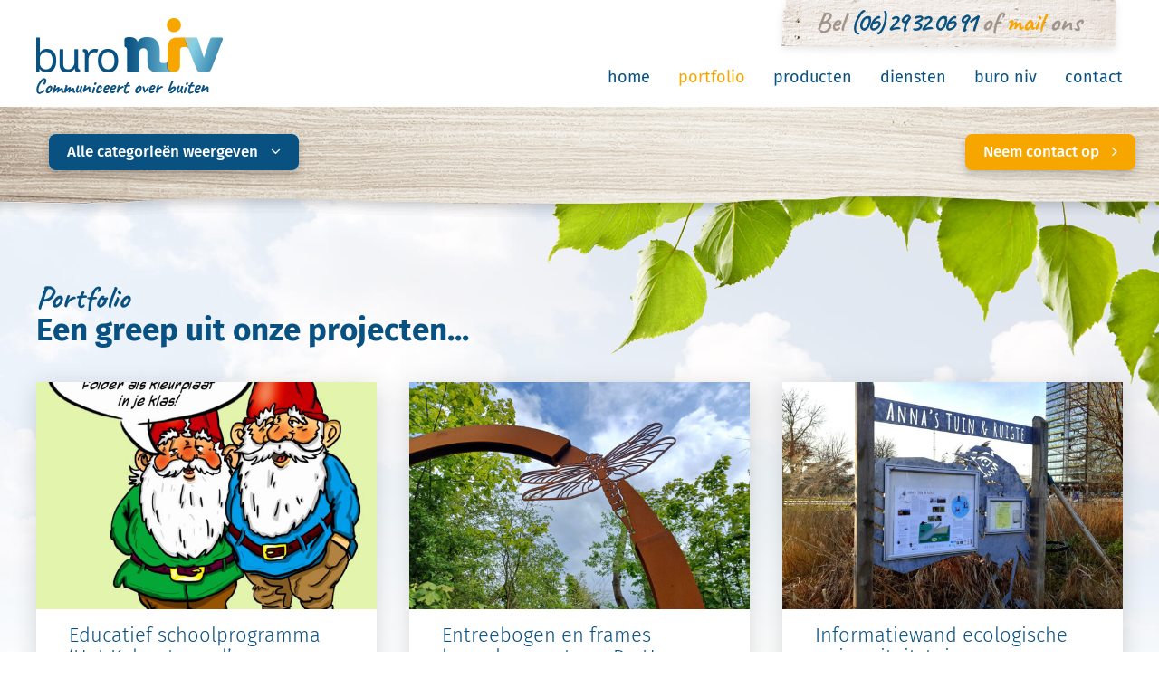

--- FILE ---
content_type: text/html; charset=UTF-8
request_url: https://buroniv.nl/projecten/dossier/beleefpad
body_size: 59645
content:
<!DOCTYPE html>
<html lang="nl-NL">
    <head>
        <!-- Meta tags -->
        <meta charset="UTF-8" />
        <meta http-equiv="X-UA-Compatible" content="IE=edge" />
        <meta name="viewport" content="width=device-width, initial-scale=1" />

        <!-- Favicon -->
        <link rel="shortcut icon" href="https://buroniv.nl/wp-content/themes/buroniv/assets/img/favicon.png" />

        <!-- HTML5 Shim and Respond.js IE8 support of HTML5 elements and media queries -->
        <!-- WARNING: Respond.js doesn't work if you view the page via file:// -->
        <!--[if lt IE 9]>
        <script src="//cdn.jsdelivr.net/html5shiv/3.7.3/html5shiv.min.js"></script>
        <script src="//cdn.jsdelivr.net/respond/1.4.2/respond.min.js"></script>
        <![endif]-->

        <title>Projecten &#8211; Buro NIV</title>
<meta name='robots' content='max-image-preview:large' />
	<style>img:is([sizes="auto" i], [sizes^="auto," i]) { contain-intrinsic-size: 3000px 1500px }</style>
	<link rel='dns-prefetch' href='//maps.google.com' />
<link rel="alternate" type="application/rss+xml" title="Buro NIV &raquo; Projecten feed" href="https://buroniv.nl/projecten?feed=rss2" />
<script type="text/javascript">
/* <![CDATA[ */
window._wpemojiSettings = {"baseUrl":"https:\/\/s.w.org\/images\/core\/emoji\/15.0.3\/72x72\/","ext":".png","svgUrl":"https:\/\/s.w.org\/images\/core\/emoji\/15.0.3\/svg\/","svgExt":".svg","source":{"concatemoji":"https:\/\/buroniv.nl\/wp-includes\/js\/wp-emoji-release.min.js?ver=6.7.4"}};
/*! This file is auto-generated */
!function(i,n){var o,s,e;function c(e){try{var t={supportTests:e,timestamp:(new Date).valueOf()};sessionStorage.setItem(o,JSON.stringify(t))}catch(e){}}function p(e,t,n){e.clearRect(0,0,e.canvas.width,e.canvas.height),e.fillText(t,0,0);var t=new Uint32Array(e.getImageData(0,0,e.canvas.width,e.canvas.height).data),r=(e.clearRect(0,0,e.canvas.width,e.canvas.height),e.fillText(n,0,0),new Uint32Array(e.getImageData(0,0,e.canvas.width,e.canvas.height).data));return t.every(function(e,t){return e===r[t]})}function u(e,t,n){switch(t){case"flag":return n(e,"\ud83c\udff3\ufe0f\u200d\u26a7\ufe0f","\ud83c\udff3\ufe0f\u200b\u26a7\ufe0f")?!1:!n(e,"\ud83c\uddfa\ud83c\uddf3","\ud83c\uddfa\u200b\ud83c\uddf3")&&!n(e,"\ud83c\udff4\udb40\udc67\udb40\udc62\udb40\udc65\udb40\udc6e\udb40\udc67\udb40\udc7f","\ud83c\udff4\u200b\udb40\udc67\u200b\udb40\udc62\u200b\udb40\udc65\u200b\udb40\udc6e\u200b\udb40\udc67\u200b\udb40\udc7f");case"emoji":return!n(e,"\ud83d\udc26\u200d\u2b1b","\ud83d\udc26\u200b\u2b1b")}return!1}function f(e,t,n){var r="undefined"!=typeof WorkerGlobalScope&&self instanceof WorkerGlobalScope?new OffscreenCanvas(300,150):i.createElement("canvas"),a=r.getContext("2d",{willReadFrequently:!0}),o=(a.textBaseline="top",a.font="600 32px Arial",{});return e.forEach(function(e){o[e]=t(a,e,n)}),o}function t(e){var t=i.createElement("script");t.src=e,t.defer=!0,i.head.appendChild(t)}"undefined"!=typeof Promise&&(o="wpEmojiSettingsSupports",s=["flag","emoji"],n.supports={everything:!0,everythingExceptFlag:!0},e=new Promise(function(e){i.addEventListener("DOMContentLoaded",e,{once:!0})}),new Promise(function(t){var n=function(){try{var e=JSON.parse(sessionStorage.getItem(o));if("object"==typeof e&&"number"==typeof e.timestamp&&(new Date).valueOf()<e.timestamp+604800&&"object"==typeof e.supportTests)return e.supportTests}catch(e){}return null}();if(!n){if("undefined"!=typeof Worker&&"undefined"!=typeof OffscreenCanvas&&"undefined"!=typeof URL&&URL.createObjectURL&&"undefined"!=typeof Blob)try{var e="postMessage("+f.toString()+"("+[JSON.stringify(s),u.toString(),p.toString()].join(",")+"));",r=new Blob([e],{type:"text/javascript"}),a=new Worker(URL.createObjectURL(r),{name:"wpTestEmojiSupports"});return void(a.onmessage=function(e){c(n=e.data),a.terminate(),t(n)})}catch(e){}c(n=f(s,u,p))}t(n)}).then(function(e){for(var t in e)n.supports[t]=e[t],n.supports.everything=n.supports.everything&&n.supports[t],"flag"!==t&&(n.supports.everythingExceptFlag=n.supports.everythingExceptFlag&&n.supports[t]);n.supports.everythingExceptFlag=n.supports.everythingExceptFlag&&!n.supports.flag,n.DOMReady=!1,n.readyCallback=function(){n.DOMReady=!0}}).then(function(){return e}).then(function(){var e;n.supports.everything||(n.readyCallback(),(e=n.source||{}).concatemoji?t(e.concatemoji):e.wpemoji&&e.twemoji&&(t(e.twemoji),t(e.wpemoji)))}))}((window,document),window._wpemojiSettings);
/* ]]> */
</script>
<style id='wp-emoji-styles-inline-css' type='text/css'>

	img.wp-smiley, img.emoji {
		display: inline !important;
		border: none !important;
		box-shadow: none !important;
		height: 1em !important;
		width: 1em !important;
		margin: 0 0.07em !important;
		vertical-align: -0.1em !important;
		background: none !important;
		padding: 0 !important;
	}
</style>
<link rel='stylesheet' id='wp-block-library-css' href='https://buroniv.nl/wp-includes/css/dist/block-library/style.min.css?ver=6.7.4' type='text/css' media='all' />
<style id='classic-theme-styles-inline-css' type='text/css'>
/*! This file is auto-generated */
.wp-block-button__link{color:#fff;background-color:#32373c;border-radius:9999px;box-shadow:none;text-decoration:none;padding:calc(.667em + 2px) calc(1.333em + 2px);font-size:1.125em}.wp-block-file__button{background:#32373c;color:#fff;text-decoration:none}
</style>
<style id='global-styles-inline-css' type='text/css'>
:root{--wp--preset--aspect-ratio--square: 1;--wp--preset--aspect-ratio--4-3: 4/3;--wp--preset--aspect-ratio--3-4: 3/4;--wp--preset--aspect-ratio--3-2: 3/2;--wp--preset--aspect-ratio--2-3: 2/3;--wp--preset--aspect-ratio--16-9: 16/9;--wp--preset--aspect-ratio--9-16: 9/16;--wp--preset--color--black: #000000;--wp--preset--color--cyan-bluish-gray: #abb8c3;--wp--preset--color--white: #ffffff;--wp--preset--color--pale-pink: #f78da7;--wp--preset--color--vivid-red: #cf2e2e;--wp--preset--color--luminous-vivid-orange: #ff6900;--wp--preset--color--luminous-vivid-amber: #fcb900;--wp--preset--color--light-green-cyan: #7bdcb5;--wp--preset--color--vivid-green-cyan: #00d084;--wp--preset--color--pale-cyan-blue: #8ed1fc;--wp--preset--color--vivid-cyan-blue: #0693e3;--wp--preset--color--vivid-purple: #9b51e0;--wp--preset--gradient--vivid-cyan-blue-to-vivid-purple: linear-gradient(135deg,rgba(6,147,227,1) 0%,rgb(155,81,224) 100%);--wp--preset--gradient--light-green-cyan-to-vivid-green-cyan: linear-gradient(135deg,rgb(122,220,180) 0%,rgb(0,208,130) 100%);--wp--preset--gradient--luminous-vivid-amber-to-luminous-vivid-orange: linear-gradient(135deg,rgba(252,185,0,1) 0%,rgba(255,105,0,1) 100%);--wp--preset--gradient--luminous-vivid-orange-to-vivid-red: linear-gradient(135deg,rgba(255,105,0,1) 0%,rgb(207,46,46) 100%);--wp--preset--gradient--very-light-gray-to-cyan-bluish-gray: linear-gradient(135deg,rgb(238,238,238) 0%,rgb(169,184,195) 100%);--wp--preset--gradient--cool-to-warm-spectrum: linear-gradient(135deg,rgb(74,234,220) 0%,rgb(151,120,209) 20%,rgb(207,42,186) 40%,rgb(238,44,130) 60%,rgb(251,105,98) 80%,rgb(254,248,76) 100%);--wp--preset--gradient--blush-light-purple: linear-gradient(135deg,rgb(255,206,236) 0%,rgb(152,150,240) 100%);--wp--preset--gradient--blush-bordeaux: linear-gradient(135deg,rgb(254,205,165) 0%,rgb(254,45,45) 50%,rgb(107,0,62) 100%);--wp--preset--gradient--luminous-dusk: linear-gradient(135deg,rgb(255,203,112) 0%,rgb(199,81,192) 50%,rgb(65,88,208) 100%);--wp--preset--gradient--pale-ocean: linear-gradient(135deg,rgb(255,245,203) 0%,rgb(182,227,212) 50%,rgb(51,167,181) 100%);--wp--preset--gradient--electric-grass: linear-gradient(135deg,rgb(202,248,128) 0%,rgb(113,206,126) 100%);--wp--preset--gradient--midnight: linear-gradient(135deg,rgb(2,3,129) 0%,rgb(40,116,252) 100%);--wp--preset--font-size--small: 13px;--wp--preset--font-size--medium: 20px;--wp--preset--font-size--large: 36px;--wp--preset--font-size--x-large: 42px;--wp--preset--spacing--20: 0.44rem;--wp--preset--spacing--30: 0.67rem;--wp--preset--spacing--40: 1rem;--wp--preset--spacing--50: 1.5rem;--wp--preset--spacing--60: 2.25rem;--wp--preset--spacing--70: 3.38rem;--wp--preset--spacing--80: 5.06rem;--wp--preset--shadow--natural: 6px 6px 9px rgba(0, 0, 0, 0.2);--wp--preset--shadow--deep: 12px 12px 50px rgba(0, 0, 0, 0.4);--wp--preset--shadow--sharp: 6px 6px 0px rgba(0, 0, 0, 0.2);--wp--preset--shadow--outlined: 6px 6px 0px -3px rgba(255, 255, 255, 1), 6px 6px rgba(0, 0, 0, 1);--wp--preset--shadow--crisp: 6px 6px 0px rgba(0, 0, 0, 1);}:where(.is-layout-flex){gap: 0.5em;}:where(.is-layout-grid){gap: 0.5em;}body .is-layout-flex{display: flex;}.is-layout-flex{flex-wrap: wrap;align-items: center;}.is-layout-flex > :is(*, div){margin: 0;}body .is-layout-grid{display: grid;}.is-layout-grid > :is(*, div){margin: 0;}:where(.wp-block-columns.is-layout-flex){gap: 2em;}:where(.wp-block-columns.is-layout-grid){gap: 2em;}:where(.wp-block-post-template.is-layout-flex){gap: 1.25em;}:where(.wp-block-post-template.is-layout-grid){gap: 1.25em;}.has-black-color{color: var(--wp--preset--color--black) !important;}.has-cyan-bluish-gray-color{color: var(--wp--preset--color--cyan-bluish-gray) !important;}.has-white-color{color: var(--wp--preset--color--white) !important;}.has-pale-pink-color{color: var(--wp--preset--color--pale-pink) !important;}.has-vivid-red-color{color: var(--wp--preset--color--vivid-red) !important;}.has-luminous-vivid-orange-color{color: var(--wp--preset--color--luminous-vivid-orange) !important;}.has-luminous-vivid-amber-color{color: var(--wp--preset--color--luminous-vivid-amber) !important;}.has-light-green-cyan-color{color: var(--wp--preset--color--light-green-cyan) !important;}.has-vivid-green-cyan-color{color: var(--wp--preset--color--vivid-green-cyan) !important;}.has-pale-cyan-blue-color{color: var(--wp--preset--color--pale-cyan-blue) !important;}.has-vivid-cyan-blue-color{color: var(--wp--preset--color--vivid-cyan-blue) !important;}.has-vivid-purple-color{color: var(--wp--preset--color--vivid-purple) !important;}.has-black-background-color{background-color: var(--wp--preset--color--black) !important;}.has-cyan-bluish-gray-background-color{background-color: var(--wp--preset--color--cyan-bluish-gray) !important;}.has-white-background-color{background-color: var(--wp--preset--color--white) !important;}.has-pale-pink-background-color{background-color: var(--wp--preset--color--pale-pink) !important;}.has-vivid-red-background-color{background-color: var(--wp--preset--color--vivid-red) !important;}.has-luminous-vivid-orange-background-color{background-color: var(--wp--preset--color--luminous-vivid-orange) !important;}.has-luminous-vivid-amber-background-color{background-color: var(--wp--preset--color--luminous-vivid-amber) !important;}.has-light-green-cyan-background-color{background-color: var(--wp--preset--color--light-green-cyan) !important;}.has-vivid-green-cyan-background-color{background-color: var(--wp--preset--color--vivid-green-cyan) !important;}.has-pale-cyan-blue-background-color{background-color: var(--wp--preset--color--pale-cyan-blue) !important;}.has-vivid-cyan-blue-background-color{background-color: var(--wp--preset--color--vivid-cyan-blue) !important;}.has-vivid-purple-background-color{background-color: var(--wp--preset--color--vivid-purple) !important;}.has-black-border-color{border-color: var(--wp--preset--color--black) !important;}.has-cyan-bluish-gray-border-color{border-color: var(--wp--preset--color--cyan-bluish-gray) !important;}.has-white-border-color{border-color: var(--wp--preset--color--white) !important;}.has-pale-pink-border-color{border-color: var(--wp--preset--color--pale-pink) !important;}.has-vivid-red-border-color{border-color: var(--wp--preset--color--vivid-red) !important;}.has-luminous-vivid-orange-border-color{border-color: var(--wp--preset--color--luminous-vivid-orange) !important;}.has-luminous-vivid-amber-border-color{border-color: var(--wp--preset--color--luminous-vivid-amber) !important;}.has-light-green-cyan-border-color{border-color: var(--wp--preset--color--light-green-cyan) !important;}.has-vivid-green-cyan-border-color{border-color: var(--wp--preset--color--vivid-green-cyan) !important;}.has-pale-cyan-blue-border-color{border-color: var(--wp--preset--color--pale-cyan-blue) !important;}.has-vivid-cyan-blue-border-color{border-color: var(--wp--preset--color--vivid-cyan-blue) !important;}.has-vivid-purple-border-color{border-color: var(--wp--preset--color--vivid-purple) !important;}.has-vivid-cyan-blue-to-vivid-purple-gradient-background{background: var(--wp--preset--gradient--vivid-cyan-blue-to-vivid-purple) !important;}.has-light-green-cyan-to-vivid-green-cyan-gradient-background{background: var(--wp--preset--gradient--light-green-cyan-to-vivid-green-cyan) !important;}.has-luminous-vivid-amber-to-luminous-vivid-orange-gradient-background{background: var(--wp--preset--gradient--luminous-vivid-amber-to-luminous-vivid-orange) !important;}.has-luminous-vivid-orange-to-vivid-red-gradient-background{background: var(--wp--preset--gradient--luminous-vivid-orange-to-vivid-red) !important;}.has-very-light-gray-to-cyan-bluish-gray-gradient-background{background: var(--wp--preset--gradient--very-light-gray-to-cyan-bluish-gray) !important;}.has-cool-to-warm-spectrum-gradient-background{background: var(--wp--preset--gradient--cool-to-warm-spectrum) !important;}.has-blush-light-purple-gradient-background{background: var(--wp--preset--gradient--blush-light-purple) !important;}.has-blush-bordeaux-gradient-background{background: var(--wp--preset--gradient--blush-bordeaux) !important;}.has-luminous-dusk-gradient-background{background: var(--wp--preset--gradient--luminous-dusk) !important;}.has-pale-ocean-gradient-background{background: var(--wp--preset--gradient--pale-ocean) !important;}.has-electric-grass-gradient-background{background: var(--wp--preset--gradient--electric-grass) !important;}.has-midnight-gradient-background{background: var(--wp--preset--gradient--midnight) !important;}.has-small-font-size{font-size: var(--wp--preset--font-size--small) !important;}.has-medium-font-size{font-size: var(--wp--preset--font-size--medium) !important;}.has-large-font-size{font-size: var(--wp--preset--font-size--large) !important;}.has-x-large-font-size{font-size: var(--wp--preset--font-size--x-large) !important;}
:where(.wp-block-post-template.is-layout-flex){gap: 1.25em;}:where(.wp-block-post-template.is-layout-grid){gap: 1.25em;}
:where(.wp-block-columns.is-layout-flex){gap: 2em;}:where(.wp-block-columns.is-layout-grid){gap: 2em;}
:root :where(.wp-block-pullquote){font-size: 1.5em;line-height: 1.6;}
</style>
<link rel='stylesheet' id='contact-form-7-css' href='https://buroniv.nl/wp-content/plugins/contact-form-7/includes/css/styles.css?ver=6.0.4' type='text/css' media='all' />
<link rel='stylesheet' id='theme-css' href='https://buroniv.nl/wp-content/themes/buroniv/assets/css/theme.min.css?ver=12' type='text/css' media='screen' />
<link rel="https://api.w.org/" href="https://buroniv.nl/wp-json/" /><link rel="EditURI" type="application/rsd+xml" title="RSD" href="https://buroniv.nl/xmlrpc.php?rsd" />
<link rel="icon" href="https://buroniv.nl/wp-content/uploads/2017/02/cropped-favicon_BuroNIV_1-32x32.png" sizes="32x32" />
<link rel="icon" href="https://buroniv.nl/wp-content/uploads/2017/02/cropped-favicon_BuroNIV_1-192x192.png" sizes="192x192" />
<link rel="apple-touch-icon" href="https://buroniv.nl/wp-content/uploads/2017/02/cropped-favicon_BuroNIV_1-180x180.png" />
<meta name="msapplication-TileImage" content="https://buroniv.nl/wp-content/uploads/2017/02/cropped-favicon_BuroNIV_1-270x270.png" />
    </head>
    <body class="archive post-type-archive post-type-archive-project" itemscope itemtype="http://schema.org/WebPage">

    <!--[if lt IE 9]><p class="ancient-browser">Uw browser is <strong>sterk verouderd!</strong> <a href="http://browsehappy.com/" target="_blank">Installeer een moderne browser</a> om deze website te bekijken.</p><![endif]-->

    <div id="left-sidebar" class="site-sidebar">
        <div class="sidebar-content">

            <!-- Responsive navigation -->
            <nav id="responsive-navigation" class="navigation" role="navigation">
                <ul class="menu"><li class="sidebar-toggle"><a href="#" data-action="toggle-sidebar" data-target="left-sidebar"></a></li><li id="menu-item-474" class="menu-item menu-item-type-post_type menu-item-object-page menu-item-home menu-item-474"><a href="https://buroniv.nl/">Home</a></li>
<li id="menu-item-475" class="menu-item menu-item-type-custom menu-item-object-custom menu-item-475"><a href="http://buroniv.nl/projecten">Portfolio</a></li>
<li id="menu-item-1096" class="menu-item menu-item-type-custom menu-item-object-custom menu-item-1096"><a href="/producten">Producten</a></li>
<li id="menu-item-477" class="menu-item menu-item-type-post_type menu-item-object-page menu-item-has-children menu-item-477"><a href="https://buroniv.nl/diensten">Diensten</a>
<ul class="sub-menu">
	<li id="menu-item-478" class="menu-item menu-item-type-post_type menu-item-object-page menu-item-478"><a href="https://buroniv.nl/diensten/informatiepanelen-meubels">Informatiepanelen &#038; -meubels</a></li>
	<li id="menu-item-479" class="menu-item menu-item-type-post_type menu-item-object-page menu-item-479"><a href="https://buroniv.nl/diensten/inrichting-expo-publieksruimte">Inrichting expo &#038; publieksruimte</a></li>
	<li id="menu-item-480" class="menu-item menu-item-type-post_type menu-item-object-page menu-item-480"><a href="https://buroniv.nl/diensten/beleven-ontdekken">Beleven &#038; ontdekken</a></li>
	<li id="menu-item-481" class="menu-item menu-item-type-post_type menu-item-object-page menu-item-481"><a href="https://buroniv.nl/diensten/grafisch-ontwerp-illustratie">Grafisch ontwerp &#038; illustratie</a></li>
</ul>
</li>
<li id="menu-item-482" class="menu-item menu-item-type-post_type menu-item-object-page menu-item-has-children menu-item-482"><a href="https://buroniv.nl/buro-niv">Buro NIV</a>
<ul class="sub-menu">
	<li id="menu-item-483" class="menu-item menu-item-type-post_type menu-item-object-page menu-item-483"><a href="https://buroniv.nl/buro-niv/over-ons-buro">Over het buro</a></li>
	<li id="menu-item-484" class="menu-item menu-item-type-post_type menu-item-object-page menu-item-484"><a href="https://buroniv.nl/buro-niv/team-niv">Samenwerking</a></li>
	<li id="menu-item-485" class="menu-item menu-item-type-post_type menu-item-object-page menu-item-485"><a href="https://buroniv.nl/buro-niv/buitenmens">Buitenmens</a></li>
	<li id="menu-item-486" class="menu-item menu-item-type-post_type menu-item-object-page menu-item-486"><a href="https://buroniv.nl/buro-niv/onze-klanten">Onze klanten</a></li>
	<li id="menu-item-487" class="menu-item menu-item-type-post_type menu-item-object-page menu-item-487"><a href="https://buroniv.nl/buro-niv/in-de-etalage">Werk in uitvoering</a></li>
</ul>
</li>
<li id="menu-item-488" class="menu-item menu-item-type-post_type menu-item-object-page menu-item-488"><a href="https://buroniv.nl/contact">Contact</a></li>
</ul>            </nav>
        </div>
    </div>

    <div id="wrapper">

        <!-- The header
        =========================== -->
        <header id="header" class="section-header" itemscope itemtype="http://schema.org/WPHeader" role="banner">
            <div class="container">

                <!-- Branding -->
                <h4 class="branding" itemscope="itemscope" itemtype="http://schema.org/Organization">
                    <a class="company-url" href="https://buroniv.nl" itemprop="url" rel="home">
                        <img class="company-logo" src="https://buroniv.nl/wp-content/themes/buroniv/assets/img/logo.png" itemprop="logo" />
                        <span class="company-name" itemprop="name">Buro NIV</span>
                    </a>
                </h4>

                <!-- Primary navigation -->
                <nav id="primary-navigation" class="navigation" role="navigation">
                    <ul class="menu"><li class="sidebar-toggle"><a class="fa fa-bars" href="#" data-action="toggle-sidebar" data-target="left-sidebar"></a></li><li id="menu-item-26" class="menu-item menu-item-type-post_type menu-item-object-page menu-item-home menu-item-26"><a href="https://buroniv.nl/">Home</a></li>
<li id="menu-item-27" class="is-project menu-item menu-item-type-custom menu-item-object-custom menu-item-27"><a href="http://buroniv.nl/projecten">Portfolio</a></li>
<li id="menu-item-1097" class="menu-item menu-item-type-custom menu-item-object-custom menu-item-1097"><a href="/producten">Producten</a></li>
<li id="menu-item-28" class="menu-item menu-item-type-post_type menu-item-object-page menu-item-28"><a href="https://buroniv.nl/diensten">Diensten</a></li>
<li id="menu-item-29" class="menu-item menu-item-type-post_type menu-item-object-page menu-item-29"><a href="https://buroniv.nl/buro-niv">Buro NIV</a></li>
<li id="menu-item-31" class="menu-item menu-item-type-post_type menu-item-object-page menu-item-31"><a href="https://buroniv.nl/contact">Contact</a></li>
</ul>                </nav>

                <div class="header-contact">
                    Bel <a href="tel:(06) 29 32 06 91" class="header-phone">(06) 29 32 06 91</a> of <a href="mailto:info@buroniv.nl">mail</a> ons
                </div>
            </div>
        </header>
    <section id="main-header" class="main-header-products">
        <div class="container">

            <!-- Single button -->
            <div class="btn-group">
                <button type="button" class="btn btn-primary btn-menu dropdown-toggle" data-toggle="dropdown" aria-haspopup="true" aria-expanded="false">
                    Alle categorieën weergeven <i class="fa fa-angle-down"></i></span>
                </button>
                <ul class="dropdown-menu" role="menu">
                    <li><a href="https://buroniv.nl/projecten">Alle categorieën weergeven</a></li>
                    <li><a href="https://buroniv.nl/projecten/informatiepanelen-meubels">Informatiepanelen &amp; ruimtelijk ontwerp</a></li><li><a href="https://buroniv.nl/projecten/inrichting-expo-publieksruimte">Inrichting expo &amp; publieksruimte</a></li><li><a href="https://buroniv.nl/projecten/beleven-ontdekken">Leren, beleven &amp; ontdekken</a></li><li><a href="https://buroniv.nl/projecten/grafisch-ontwerp-illustratie">Grafisch ontwerp, illustratie &amp; cartografie</a></li>                </ul>
            </div>

            <a href="https://buroniv.nl/contact" class="hidden-xs btn btn-secondary btn-menu pull-right">Neem contact op <i class="fa fa-angle-right"></i></a>
        </div>
    </section>

    <section id="main">
        <div class="main-content">
            <div class="container">

                <header class="item-header">
                    <h2 class="parent-title">Portfolio</h2>
                    <h1 class="content-title">Een greep uit onze projecten...</h1>                </header>

                <div id="content" role="main">
                                            <div class="products">
                            <div class="row">
                                                                    <div class="col-sm-6 col-md-4">
                                        <a href="https://buroniv.nl/projecten/353/kabouterpad" class="product">
                                            <img width="600" height="400" src="https://buroniv.nl/wp-content/uploads/2017/01/concept_kabouterpad_A5-PROMOFLYER_DRUK-600x400.jpg" class="product-image img-responsive wp-post-image" alt="" decoding="async" fetchpriority="high" />                                            <div class="product-overlay">
                                                <h2 class="product-overlay-title alt">Ontdek het leven van de kabouters</h2>
                                                                                                    <ul class="archive-tags">
                                                                                                                    <li class="archive-tag">Docentenhandleiding</li>
                                                                                                                    <li class="archive-tag">Doe-boekje</li>
                                                                                                                    <li class="archive-tag">Zeildoek</li>
                                                                                                                    <li class="archive-tag">Flyer</li>
                                                                                                                    <li class="archive-tag">Borden</li>
                                                                                                                    <li class="archive-tag">Grafisch ontwerp</li>
                                                                                                                    <li class="archive-tag">Illustratie</li>
                                                                                                                    <li class="archive-tag">Kleurplaat</li>
                                                                                                                    <li class="archive-tag">Productie</li>
                                                                                                            </ul>
                                                                                            </div>

                                            <div class="product-content">
                                                <h2 class="product-title">Educatief schoolprogramma ‘Het Kabouterpad’</h2>
                                                <div class="product-subtitle">Provinciaal Natuurcentrum</div>                                            </div>
                                        </a>
                                    </div>
                                                                    <div class="col-sm-6 col-md-4">
                                        <a href="https://buroniv.nl/projecten/2148/entreebogen-educatie-tuin-bezoekerscentrum" class="product">
                                            <img width="600" height="400" src="https://buroniv.nl/wp-content/uploads/2023/10/BuroNIV_PWN_entreeboog_corten_32-600x400.jpg" class="product-image img-responsive wp-post-image" alt="" decoding="async" />                                            <div class="product-overlay">
                                                <h2 class="product-overlay-title alt">Buitencommunicatie educatieve tuin</h2>
                                                                                                    <ul class="archive-tags">
                                                                                                                    <li class="archive-tag">Transport</li>
                                                                                                                    <li class="archive-tag">Cortenstaal</li>
                                                                                                                    <li class="archive-tag">Traffic</li>
                                                                                                                    <li class="archive-tag">Realisatie</li>
                                                                                                                    <li class="archive-tag">Productie</li>
                                                                                                                    <li class="archive-tag">Ruimtelijk ontwerp</li>
                                                                                                            </ul>
                                                                                            </div>

                                            <div class="product-content">
                                                <h2 class="product-title">Entreebogen en frames bezoekerscentrum De Hoep</h2>
                                                <div class="product-subtitle">PWN</div>                                            </div>
                                        </a>
                                    </div>
                                                                    <div class="col-sm-6 col-md-4">
                                        <a href="https://buroniv.nl/projecten/1574/informatiewand-ecologische-universiteitstuin" class="product">
                                            <img width="600" height="400" src="https://buroniv.nl/wp-content/uploads/2020/01/BuroNIV-infowand-AnnasTuinenRuigte_1-600x400.jpeg" class="product-image img-responsive wp-post-image" alt="" decoding="async" />                                            <div class="product-overlay">
                                                <h2 class="product-overlay-title alt">Wisselbare informatievoorziening</h2>
                                                                                                    <ul class="archive-tags">
                                                                                                                    <li class="archive-tag">Plaatsing</li>
                                                                                                                    <li class="archive-tag">Realisatie</li>
                                                                                                                    <li class="archive-tag">Concept</li>
                                                                                                                    <li class="archive-tag">Entree</li>
                                                                                                                    <li class="archive-tag">Informatiemeubel</li>
                                                                                                                    <li class="archive-tag">Productie</li>
                                                                                                                    <li class="archive-tag">Ruimtelijk ontwerp</li>
                                                                                                            </ul>
                                                                                            </div>

                                            <div class="product-content">
                                                <h2 class="product-title">Informatiewand ecologische universiteitstuin</h2>
                                                <div class="product-subtitle">Anna's Tuin &amp; Ruigte</div>                                            </div>
                                        </a>
                                    </div>
                                                                    <div class="col-sm-6 col-md-4">
                                        <a href="https://buroniv.nl/projecten/1305/beleefpad-demo-landschap-wieden" class="product">
                                            <img width="600" height="400" src="https://buroniv.nl/wp-content/uploads/2018/05/BuroNIV_Natuurmonumenten_DeWieden_Beleefpad_3-600x400.jpg" class="product-image img-responsive wp-post-image" alt="" decoding="async" loading="lazy" />                                            <div class="product-overlay">
                                                <h2 class="product-overlay-title alt">Levend laagveen</h2>
                                                                                                    <ul class="archive-tags">
                                                                                                                    <li class="archive-tag">Braille</li>
                                                                                                                    <li class="archive-tag">Plaatsing</li>
                                                                                                                    <li class="archive-tag">Beleefpad</li>
                                                                                                                    <li class="archive-tag">Realisatie</li>
                                                                                                                    <li class="archive-tag">Frame</li>
                                                                                                                    <li class="archive-tag">Grafisch ontwerp</li>
                                                                                                                    <li class="archive-tag">Informatiepaneel</li>
                                                                                                                    <li class="archive-tag">Productie</li>
                                                                                                                    <li class="archive-tag">Tekstcreatie</li>
                                                                                                            </ul>
                                                                                            </div>

                                            <div class="product-content">
                                                <h2 class="product-title">Beleefpad &#8216;De Wieden in het klein&#8217;</h2>
                                                <div class="product-subtitle">Natuurmonumenten</div>                                            </div>
                                        </a>
                                    </div>
                                                                    <div class="col-sm-6 col-md-4">
                                        <a href="https://buroniv.nl/projecten/151/knapzakroute-landschappenpad" class="product">
                                            <img width="600" height="400" src="https://buroniv.nl/wp-content/uploads/2017/01/DSC_2215-600x400.jpg" class="product-image img-responsive wp-post-image" alt="" decoding="async" loading="lazy" />                                            <div class="product-overlay">
                                                <h2 class="product-overlay-title alt">Ontdekkingstocht 'Landschappenpad'</h2>
                                                                                                    <ul class="archive-tags">
                                                                                                                    <li class="archive-tag">Concept</li>
                                                                                                                    <li class="archive-tag">Grafisch ontwerp</li>
                                                                                                                    <li class="archive-tag">Routekaart</li>
                                                                                                            </ul>
                                                                                            </div>

                                            <div class="product-content">
                                                <h2 class="product-title">Knapzakroute basisonderwijs</h2>
                                                <div class="product-subtitle">Nationaal Park De Hoge Veluwe</div>                                            </div>
                                        </a>
                                    </div>
                                                                    <div class="col-sm-6 col-md-4">
                                        <a href="https://buroniv.nl/projecten/194/audiotour-struinen-tiengemeten" class="product">
                                            <img width="600" height="400" src="https://buroniv.nl/wp-content/uploads/2017/02/DSC_1983-600x400.jpg" class="product-image img-responsive wp-post-image" alt="" decoding="async" loading="lazy" />                                            <div class="product-overlay">
                                                <h2 class="product-overlay-title alt">Struinen langs Wildernis, Weelde en Weemoed</h2>
                                                                                                    <ul class="archive-tags">
                                                                                                                    <li class="archive-tag">Plattegrond</li>
                                                                                                                    <li class="archive-tag">Audioproductie</li>
                                                                                                                    <li class="archive-tag">Audiotour</li>
                                                                                                                    <li class="archive-tag">Grafisch ontwerp</li>
                                                                                                                    <li class="archive-tag">Poster</li>
                                                                                                                    <li class="archive-tag">Routekaart</li>
                                                                                                            </ul>
                                                                                            </div>

                                            <div class="product-content">
                                                <h2 class="product-title">Audiotour Nieuwe Wildernis op eiland Tiengemeten</h2>
                                                <div class="product-subtitle">Natuurmonumenten</div>                                            </div>
                                        </a>
                                    </div>
                                                                    <div class="col-sm-6 col-md-4">
                                        <a href="https://buroniv.nl/projecten/197/placemat-routekaart-en-kleurplaat" class="product">
                                            <img width="600" height="400" src="https://buroniv.nl/wp-content/uploads/2017/01/BuroNIV_Hans-en-Grietje_placemat-600x400.jpg" class="product-image img-responsive wp-post-image" alt="" decoding="async" loading="lazy" />                                            <div class="product-overlay">
                                                <h2 class="product-overlay-title alt">Ontwerp en productie placemat</h2>
                                                                                                    <ul class="archive-tags">
                                                                                                                    <li class="archive-tag">Grafisch ontwerp</li>
                                                                                                                    <li class="archive-tag">Illustratie</li>
                                                                                                                    <li class="archive-tag">Placemat</li>
                                                                                                            </ul>
                                                                                            </div>

                                            <div class="product-content">
                                                <h2 class="product-title">Hans en Grietje in het Harderbos!</h2>
                                                <div class="product-subtitle">Pannenkoekrestaurant Hans &amp; Grietje</div>                                            </div>
                                        </a>
                                    </div>
                                                                    <div class="col-sm-6 col-md-4">
                                        <a href="https://buroniv.nl/projecten/195/het-bewaarde-landschap" class="product">
                                            <img width="600" height="400" src="https://buroniv.nl/wp-content/uploads/2017/01/BuroNIV_DeHogeVeluwe_Audiotour_Bewegwijzering-600x400.jpg" class="product-image img-responsive wp-post-image" alt="" decoding="async" loading="lazy" />                                            <div class="product-overlay">
                                                <h2 class="product-overlay-title alt">Het bewaarde landschap</h2>
                                                                                                    <ul class="archive-tags">
                                                                                                                    <li class="archive-tag">Audioproductie</li>
                                                                                                                    <li class="archive-tag">Audiotour</li>
                                                                                                                    <li class="archive-tag">Bewegwijzering</li>
                                                                                                                    <li class="archive-tag">Folder</li>
                                                                                                                    <li class="archive-tag">Grafisch ontwerp</li>
                                                                                                                    <li class="archive-tag">Routekaart</li>
                                                                                                                    <li class="archive-tag">Tekstcreatie</li>
                                                                                                            </ul>
                                                                                            </div>

                                            <div class="product-content">
                                                <h2 class="product-title">Audiovisuele beleefroute NP De Hoge Veluwe</h2>
                                                <div class="product-subtitle">Nationaal Park De Hoge Veluwe</div>                                            </div>
                                        </a>
                                    </div>
                                                                    <div class="col-sm-6 col-md-4">
                                        <a href="https://buroniv.nl/projecten/438/hans-en-grietje-zoeken-heksensporen" class="product">
                                            <img width="600" height="400" src="https://buroniv.nl/wp-content/uploads/2017/01/BuroNIV_Hans-en-Grietje_introbord-600x400.jpg" class="product-image img-responsive wp-post-image" alt="" decoding="async" loading="lazy" />                                            <div class="product-overlay">
                                                <h2 class="product-overlay-title alt">Informatieborden beleefpad Harderbos</h2>
                                                                                                    <ul class="archive-tags">
                                                                                                                    <li class="archive-tag">Informatiebord</li>
                                                                                                                    <li class="archive-tag">Frame</li>
                                                                                                                    <li class="archive-tag">Grafisch ontwerp</li>
                                                                                                                    <li class="archive-tag">Placemat</li>
                                                                                                                    <li class="archive-tag">Productie</li>
                                                                                                                    <li class="archive-tag">Routekaart</li>
                                                                                                            </ul>
                                                                                            </div>

                                            <div class="product-content">
                                                <h2 class="product-title">Hans en Grietje zoeken heksensporen</h2>
                                                <div class="product-subtitle">Natuurmonumenten</div>                                            </div>
                                        </a>
                                    </div>
                                                                    <div class="col-sm-6 col-md-4">
                                        <a href="https://buroniv.nl/projecten/439/oerrr-volg-lieveheersbeestjes-stippelpad" class="product">
                                            <img width="600" height="400" src="https://buroniv.nl/wp-content/uploads/2017/02/BuroNIV_Natuurmonumenrten_Stippelpad-600x400.jpg" class="product-image img-responsive wp-post-image" alt="" decoding="async" loading="lazy" />                                            <div class="product-overlay">
                                                <h2 class="product-overlay-title alt">Informatieborden beleefpad</h2>
                                                                                                    <ul class="archive-tags">
                                                                                                                    <li class="archive-tag">Grafisch ontwerp</li>
                                                                                                                    <li class="archive-tag">Illustratie</li>
                                                                                                                    <li class="archive-tag">Productie</li>
                                                                                                            </ul>
                                                                                            </div>

                                            <div class="product-content">
                                                <h2 class="product-title">OERRR &#8211; volg het Stippelpad</h2>
                                                <div class="product-subtitle">Natuurmonumenten</div>                                            </div>
                                        </a>
                                    </div>
                                                                    <div class="col-sm-6 col-md-4">
                                        <a href="https://buroniv.nl/projecten/359/projectcommunicatie-natuurherstel" class="product">
                                            <img width="600" height="400" src="https://buroniv.nl/wp-content/uploads/2017/02/BuroNIV_Levende_Duinen_panorama-600x400.jpg" class="product-image img-responsive wp-post-image" alt="" decoding="async" loading="lazy" />                                            <div class="product-overlay">
                                                <h2 class="product-overlay-title alt">Projectcommunicatie natuurherstel duinlandschap</h2>
                                                                                                    <ul class="archive-tags">
                                                                                                                    <li class="archive-tag">Mobiele webpagina's</li>
                                                                                                                    <li class="archive-tag">Bouwbord</li>
                                                                                                                    <li class="archive-tag">Beleefpad</li>
                                                                                                                    <li class="archive-tag">Bewegwijzering</li>
                                                                                                                    <li class="archive-tag">Informatiepaneel</li>
                                                                                                                    <li class="archive-tag">Picknicktafel</li>
                                                                                                            </ul>
                                                                                            </div>

                                            <div class="product-content">
                                                <h2 class="product-title">Natuurherstel LIFE+ Nature &#8216;Levende Duinen&#8217;</h2>
                                                <div class="product-subtitle">Natuurmonumenten</div>                                            </div>
                                        </a>
                                    </div>
                                                                    <div class="col-sm-6 col-md-4">
                                        <a href="https://buroniv.nl/projecten/358/educatieve-beleefroute" class="product">
                                            <img width="600" height="400" src="https://buroniv.nl/wp-content/uploads/2017/02/BuroNIV_Natuurmonumenten_Educatieve_route_teaser-600x400.jpg" class="product-image img-responsive wp-post-image" alt="" decoding="async" loading="lazy" />                                            <div class="product-overlay">
                                                <h2 class="product-overlay-title alt">Educatieve beleefroute Piccardthofplas</h2>
                                                                                                    <ul class="archive-tags">
                                                                                                                    <li class="archive-tag">Beleefpad</li>
                                                                                                                    <li class="archive-tag">Concept</li>
                                                                                                                    <li class="archive-tag">Grafisch ontwerp</li>
                                                                                                                    <li class="archive-tag">Illustratie</li>
                                                                                                                    <li class="archive-tag">Informatiepaneel</li>
                                                                                                                    <li class="archive-tag">Routekaart</li>
                                                                                                                    <li class="archive-tag">Tekstcreatie</li>
                                                                                                            </ul>
                                                                                            </div>

                                            <div class="product-content">
                                                <h2 class="product-title">Groene oase aan de stadsrand</h2>
                                                <div class="product-subtitle">Natuurmonumenten</div>                                            </div>
                                        </a>
                                    </div>
                                                            </div>
                        </div>
                    
                    <div class="pagination-wrapper">
                        <div class="pull-left"></div>
                        <div class="pull-right"><a href="https://buroniv.nl/projecten/dossier/beleefpad/page/2" >Volgende pagina <i class="fa fa-angle-right"></i></a></div>
                    </div>
                </div>
            </div>
        </div>

    </section>

    </div><!-- /#wrapper -->

        <!-- The footer
            =========================== -->
        <footer id="footer" class="section-footer" itemscope itemtype="http://schema.org/WPFooter" role="contentinfo">
            <div class="container">
                <div class="row">
                    <div class="col-sm-8 col-md-6">
                        <div class="row">
                            <div class="col-sm-6 margin-xs">
                                <h5 class="footer-title">Contactgegevens</h5>
                                Groeneweg 12<br />
                                6871 DD Renkum<br />
                                <strong>Tel:</strong> (06) 29 32 06 91<br />
                                <strong>E-mail:</strong> <a class="mailto" href="mailto:vasb@ohebavi.ay" target="_blank">vasb@ohebavi.ay</a><br />
                                <div class="footer-social">
                                                                                                            <a href="https://nl.linkedin.com/in/oscarlangevoord" class="fa fa-linkedin-square" target="_blank"></a>                                    <a href="https://www.instagram.com/niv_buitencommunicatie" class="fa fa-instagram" target="_blank"></a>                                </div>
                            </div>
                            <div class="col-sm-6 margin-xs">
                                <h5 class="footer-title">Direct door naar</h5>
                                <nav id="navigation" class="footer-navigation" role="navigation">
                                    <div class="menu-footer-menu-container"><ul id="menu-footer-menu" class="menu"><li id="menu-item-32" class="menu-item menu-item-type-post_type menu-item-object-page menu-item-32"><a href="https://buroniv.nl/contact">Contact</a></li>
<li id="menu-item-33" class="menu-item menu-item-type-post_type menu-item-object-page menu-item-33"><a href="https://buroniv.nl/buro-niv">Buro NIV</a></li>
<li id="menu-item-34" class="menu-item menu-item-type-post_type menu-item-object-page menu-item-34"><a href="https://buroniv.nl/diensten">Diensten</a></li>
<li id="menu-item-677" class="menu-item menu-item-type-custom menu-item-object-custom menu-item-677"><a href="http://buroniv.nl/projecten">Portfolio</a></li>
</ul></div>                                </nav>
                            </div>
                        </div>
                    </div>
                    <div class="col-sm-4 col-md-6">
                        <div class="row">
                            <div class="col-md-6 margin-xs">
                                <h5 class="footer-title">Nieuwsbrief</h5>
                                [wysija_form id="1"]                            </div>
                            <div class="col-md-6">
                                <div class="leaf"></div>
                                <div class="footer-logo-wrapper">
                                    <img class="footer-logo" src="https://buroniv.nl/wp-content/themes/buroniv/assets/img/footer-logo.png" itemprop="logo" />
                                </div>
                                <div class="copyright">© Buro NIV - 2026</div>
                                <div class="av">Bekijk <a href="https://buroniv.nl/algemene-voorwaarden" class="av-url">hier</a> onze algemene voorwaarden</div>
                            </div>
                        </div>
                    </div>
                </div>
            </div>
        </footer>

        <!-- The Gallery as lightbox dialog, should be a child element of the document body -->
        <div id="blueimp-gallery" class="blueimp-gallery blueimp-gallery-controls">
            <div class="slides"></div>
            <h3 class="title"></h3>
            <a class="prev">‹</a>
            <a class="next">›</a>
            <a class="close">×</a>
            <a class="play-pause"></a>
            <ol class="indicator"></ol>
        </div>

        <script>var tripress_ajax_url = 'https://buroniv.nl/wp-admin/admin-ajax.php', tripress_site_url = 'https://buroniv.nl';</script><script type="text/javascript" src="https://buroniv.nl/wp-includes/js/dist/hooks.min.js?ver=4d63a3d491d11ffd8ac6" id="wp-hooks-js"></script>
<script type="text/javascript" src="https://buroniv.nl/wp-includes/js/dist/i18n.min.js?ver=5e580eb46a90c2b997e6" id="wp-i18n-js"></script>
<script type="text/javascript" id="wp-i18n-js-after">
/* <![CDATA[ */
wp.i18n.setLocaleData( { 'text direction\u0004ltr': [ 'ltr' ] } );
/* ]]> */
</script>
<script type="text/javascript" src="https://buroniv.nl/wp-content/plugins/contact-form-7/includes/swv/js/index.js?ver=6.0.4" id="swv-js"></script>
<script type="text/javascript" id="contact-form-7-js-translations">
/* <![CDATA[ */
( function( domain, translations ) {
	var localeData = translations.locale_data[ domain ] || translations.locale_data.messages;
	localeData[""].domain = domain;
	wp.i18n.setLocaleData( localeData, domain );
} )( "contact-form-7", {"translation-revision-date":"2025-02-18 08:29:12+0000","generator":"GlotPress\/4.0.1","domain":"messages","locale_data":{"messages":{"":{"domain":"messages","plural-forms":"nplurals=2; plural=n != 1;","lang":"nl"},"This contact form is placed in the wrong place.":["Dit contactformulier staat op de verkeerde plek."],"Error:":["Fout:"]}},"comment":{"reference":"includes\/js\/index.js"}} );
/* ]]> */
</script>
<script type="text/javascript" id="contact-form-7-js-before">
/* <![CDATA[ */
var wpcf7 = {
    "api": {
        "root": "https:\/\/buroniv.nl\/wp-json\/",
        "namespace": "contact-form-7\/v1"
    }
};
/* ]]> */
</script>
<script type="text/javascript" src="https://buroniv.nl/wp-content/plugins/contact-form-7/includes/js/index.js?ver=6.0.4" id="contact-form-7-js"></script>
<script type="text/javascript" src="//maps.google.com/maps/api/js?key=AIzaSyBMn1AuxnafFuChZ_gM9Xe7ULgKweg5OEQ&amp;ver=1" id="google-maps-js"></script>
<script type="text/javascript" src="https://buroniv.nl/wp-content/themes/buroniv/assets/vendor/gmaps/js/gmaps.min.js?ver=0.4.24" id="gmaps-js"></script>
<script type="text/javascript" src="//cdn.jsdelivr.net/jquery/1.12.4/jquery.min.js?ver=1.12.4" id="jquery-js"></script>
<script type="text/javascript" src="//cdn.jsdelivr.net/bootstrap/3.3.6/js/bootstrap.min.js?ver=3.3.6" id="bootstrap-js"></script>
<script type="text/javascript" src="https://buroniv.nl/wp-content/themes/buroniv/assets/vendor/blueimp-gallery/js/jquery.blueimp-gallery.min.js?ver=2.21.2" id="jquery-blueimp-gallery-js"></script>
<script type="text/javascript" src="https://buroniv.nl/wp-content/themes/buroniv/assets/js/theme.js?ver=1" id="theme-js"></script>
    </body>
</html>

--- FILE ---
content_type: application/javascript
request_url: https://buroniv.nl/wp-content/themes/buroniv/assets/js/theme.js?ver=1
body_size: 2526
content:
/*! jQuery Rot13 Plugin - v0.1.0 - 2012-04-24
 * https://github.com/kadamwhite/jquery.rot13
 * Copyright (c) 2012 K.Adam White; Licensed MIT */
(function(a){var b=function(b){var c=b.split("");return a.map(c,function(a){var b;return a.match(/[A-Za-z]/)?(b=a.charCodeAt(0),b<97?b=(b-52)%26+65:b=(b-84)%26+97,String.fromCharCode(b)):a}).join("")};a.fn.rot13=function(){return a(this).each(function(){var c=a(this).html();return c.match(/[<>]/)?(c=c.replace(/^([^<]*)</,b),c=c.replace(/>([^<]*)</g,b),c=c.replace(/>([^<]*)$/,b)):c=b(c),a(this).html(c)}),this},a.rot13=function(a){return b(a)}})(jQuery);


/**
 * Theme
 * ================================
 */
jQuery(document).ready(function($) {


    var window      = $(window),
        body        = $('body'),
        map         = $('#map');


    // Decode rot13 encoded email addresses
    $('a.mailto').each(function () {

        var self = $(this);

        // With anchor
        if (self.hasClass('alt')) {
            self.attr('href', 'mailto:'+$.rot13(self.attr('href').replace('mailto:', '')));
        }

        // Default
        else {
            self.rot13().attr('href', 'mailto:'+$.rot13(self.attr('href').replace('mailto:', '')));
        }
    });


    // Sidebars
    $('[data-action="toggle-sidebar"]').on({
        click: function (event) {

            event.preventDefault();

            var self    = $(this),
                target  = self.attr('data-target');

            if (body.hasClass('show-'+target)) {

                // Hide sidebar
                body.removeClass('show-'+target);
            }
            else {

                // Show sidebar
                body.addClass('show-'+target);

                // Scroll to top
                window.scrollTop(0);
            }
        }
    });


    // Google Maps
    if (map.length !== 0) {

        var gmap = new GMaps({
            div: map.get(0),
            lat: 52.555057,
            lng: 5.941184,
            zoom: 15,
            disableDefaultUI: true,
            scrollwheel: true,
            draggable: true
        });

        gmap.addMarker({
            lat: 52.555057,
            lng: 5.941184,
            title: 'Brainstorm',
            click: function(event) {
                //
            }
        });
    }

    $('#fp-slider').on('slide.bs.carousel',function(event){
        //console.log(event.relatedTarget);
        $('.slide-caption-wrapper').fadeOut(200);
    });
    $('#fp-slider').on('slid.bs.carousel',function(event){

        $('.slide-caption-wrapper').html($('.slide-caption-wrapper-alt', event.relatedTarget).html());
        $('.slide-caption-wrapper').fadeIn(600);
    });

});